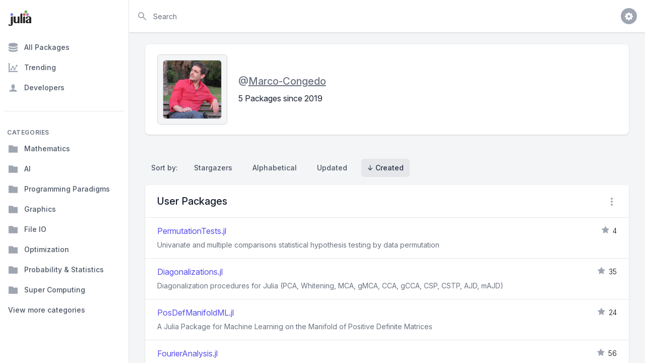

--- FILE ---
content_type: text/html; charset=utf-8
request_url: https://juliapackages.com/u/marco-congedo?sort=created
body_size: 50443
content:
<!DOCTYPE html>
<html class="bg-gray-100" lang="en">
  <head>
    <meta charset="UTF-8">
    <meta name="viewport" content="width=device-width, initial-scale=1, shrink-to-fit=no">


    <title>Marco-Congedo · Julia Packages</title>
    <meta property="og:title" content="Marco-Congedo.jl">
    <meta property="og:site_name" content="Julia Packages">

    <meta name="description" content="One stop shop for the Julia package ecosystem.">
    <meta property="og:description" content="One stop shop for the Julia package ecosystem.">

    <meta name="author" content="Dan Segal (dan@seg.al)">
    <meta name="keywords" content="julia language package discover popular trending">
    <meta property="og:image" content="https://juliapackages.com/julia_share.png">

    <meta name="twitter:card" content="summary" />
    <meta property="og:type" content="website">

    <meta name="csrf-param" content="authenticity_token" />
<meta name="csrf-token" content="/0/qnDjf8PmmrDacK+NXbcMCuEEJlvdMesQ6JNUQDZQlYoFA+h2AsyTXCs7SUmMQgb9w1sDQ5ktNmSPAR7UWrA==" />
    

    <link rel="stylesheet" media="all" href="/assets/application-09538fee17777b3934df805733f1dffc5b1cdacdccb5c240e71a8271d65e2513.css" data-turbolinks-track="reload" />
    <link rel="stylesheet" media="screen" href="/packs/css/application-82be41c0.css" data-turbolinks-track="reload" />
    <script src="/packs/js/application-4ecef1f2d8ea965336a8.js" data-turbolinks-track="reload"></script>

    <!-- <link href="https://fonts.googleapis.com/css?family=Inter&display=swap" rel="stylesheet"> -->
    <link rel="stylesheet" href="https://rsms.me/inter/inter.css">

    <script src="https://unpkg.com/@popperjs/core@2"></script>
    <script src="https://unpkg.com/tippy.js@6"></script>

    <link rel="shortcut icon" type="image/x-icon" href="/julia.ico" />

    <!-- Global site tag (gtag.js) - Google Analytics -->

<script async src="https://www.googletagmanager.com/gtag/js?id=UA-90729526-8"></script>

<script>
  window.dataLayer = window.dataLayer || [];
  function gtag(){dataLayer.push(arguments);}
  gtag('js', new Date());

  gtag('config', 'UA-90729526-8');
</script>


    <script src="https://www.gstatic.com/charts/loader.js" async="async"></script>

  </head>

  <body class="bg-white">

    <p id="notice"></p>


<script>
  var loadNextPage = function(){
    if ($('#packages_table').length == 0){ return }
    if ($('#next_link').length == 0){ return }

    if ($('#next_link').data("loading")){ return }

    var wBottom  = $(window).scrollTop() + $(window).height();
    var elBottom = $('#packages_table').offset().top + $('#packages_table').height();

    var scrollOffset = elBottom - wBottom;
    var scrollHeight = 1.5 * $(window).height();

    if (scrollHeight > scrollOffset){
      $('#next_link')[0].click();
      $('#next_link').data("loading", true);
    }
  };

  window.addEventListener('resize', loadNextPage);
  window.addEventListener('load',   loadNextPage);
</script>


<div class="h-screen flex overflow-hidden bg-gray-100" x-data="{ sidebarOpen: false }" @keydown.window.escape="sidebarOpen = false">

  <!-- Off-canvas menu for mobile -->
<div x-show="sidebarOpen" class="md:hidden" style="display: none;">
  <div @click="sidebarOpen = false" x-show="sidebarOpen" x-transition:enter-start="opacity-0" x-transition:enter-end="opacity-100" x-transition:leave-start="opacity-100" x-transition:leave-end="opacity-0" class="fixed inset-0 z-30 transition-opacity ease-linear duration-300">
    <div class="absolute inset-0 bg-gray-600 opacity-75"></div>
  </div>
  <div class="fixed inset-0 flex z-40">
    <div x-show="sidebarOpen" x-transition:enter-start="-translate-x-full" x-transition:enter-end="translate-x-0" x-transition:leave-start="translate-x-0" x-transition:leave-end="-translate-x-full" class="flex-1 flex flex-col max-w-xs w-full pt-5 pb-4 bg-white transform ease-in-out duration-300 ">
      <div class="absolute top-0 right-0 -mr-14 p-1">
        <button x-show="sidebarOpen" @click="sidebarOpen = false" class="flex items-center justify-center h-12 w-12 rounded-full focus:outline-none focus:bg-gray-600">
          <svg class="h-6 w-6 text-white" stroke="currentColor" fill="none" viewBox="0 0 24 24">
            <path stroke-linecap="round" stroke-linejoin="round" stroke-width="2" d="M6 18L18 6M6 6l12 12" />
          </svg>
        </button>
      </div>
      <div class="flex-shrink-0 flex items-center px-4">
        <a href="/">
          <img class="h-8 w-auto" src="/julia.svg" alt="Julia Packages" />
</a>      </div>
      <div class="mt-5 flex-1 h-0 overflow-y-auto">
        <nav class="px-2 cs-sidebar-nav__mobile">

          
<div>
  <a class="cs-sidebar-tab group" href="/packages?sort=created">
    <!DOCTYPE svg PUBLIC "-//W3C//DTD SVG 1.1//EN" "http://www.w3.org/Graphics/SVG/1.1/DTD/svg11.dtd">
<!-- Generated by IcoMoon.io --><svg xmlns="http://www.w3.org/2000/svg" xmlns:xlink="http://www.w3.org/1999/xlink" version="1.1" width="16" height="16" viewBox="-1 -1 18 18" class="mr-3 h-5 w-5 text-gray-400 group-hover:text-gray-500 group-focus:text-gray-500 transition ease-in-out duration-150" style="fill: currentcolor;">
<path d="M8 0c-4.418 0-8 1.119-8 2.5v2c0 1.381 3.582 2.5 8 2.5s8-1.119 8-2.5v-2c0-1.381-3.582-2.5-8-2.5z"></path>
<path d="M8 8.5c-4.418 0-8-1.119-8-2.5v3c0 1.381 3.582 2.5 8 2.5s8-1.119 8-2.5v-3c0 1.381-3.582 2.5-8 2.5z"></path>
<path d="M8 13c-4.418 0-8-1.119-8-2.5v3c0 1.381 3.582 2.5 8 2.5s8-1.119 8-2.5v-3c0 1.381-3.582 2.5-8 2.5z"></path>
</svg>

    All Packages
</a>  <a class="cs-sidebar-tab group" href="/trending?sort=created">
    <!DOCTYPE svg PUBLIC "-//W3C//DTD SVG 1.1//EN" "http://www.w3.org/Graphics/SVG/1.1/DTD/svg11.dtd">
<!-- Generated by IcoMoon.io --><svg xmlns="http://www.w3.org/2000/svg" xmlns:xlink="http://www.w3.org/1999/xlink" version="1.1" width="16" height="16" viewBox="-1 -1 18 18" class="mr-3 h-5 w-5 text-gray-400 group-hover:text-gray-500 group-focus:text-gray-500 transition ease-in-out duration-150" style="fill: currentcolor;">
<path d="M2 14h14v2h-16v-16h2zM4.5 13c-0.828 0-1.5-0.672-1.5-1.5s0.672-1.5 1.5-1.5c0.044 0 0.088 0.002 0.131 0.006l1.612-2.687c-0.154-0.235-0.243-0.517-0.243-0.819 0-0.828 0.672-1.5 1.5-1.5s1.5 0.672 1.5 1.5c0 0.302-0.090 0.583-0.243 0.819l1.612 2.687c0.043-0.004 0.087-0.006 0.131-0.006 0.033 0 0.066 0.001 0.099 0.004l2.662-4.658c-0.165-0.241-0.261-0.532-0.261-0.845 0-0.828 0.672-1.5 1.5-1.5s1.5 0.672 1.5 1.5c0 0.828-0.672 1.5-1.5 1.5-0.033 0-0.066-0.001-0.099-0.004l-2.662 4.658c0.165 0.241 0.261 0.532 0.261 0.845 0 0.828-0.672 1.5-1.5 1.5s-1.5-0.672-1.5-1.5c0-0.302 0.090-0.583 0.243-0.819l-1.612-2.687c-0.043 0.004-0.087 0.006-0.131 0.006s-0.088-0.002-0.131-0.006l-1.612 2.687c0.154 0.235 0.243 0.517 0.243 0.819 0 0.828-0.672 1.5-1.5 1.5z"></path>
</svg>

    Trending
</a>  <a class="cs-sidebar-tab group" href="/users?sort=created">
    <!DOCTYPE svg PUBLIC "-//W3C//DTD SVG 1.1//EN" "http://www.w3.org/Graphics/SVG/1.1/DTD/svg11.dtd">
<!-- Generated by IcoMoon.io --><svg xmlns="http://www.w3.org/2000/svg" xmlns:xlink="http://www.w3.org/1999/xlink" version="1.1" width="16" height="16" viewBox="-1 -1 18 18" class="mr-3 h-5 w-5 text-gray-400 group-hover:text-gray-500 group-focus:text-gray-500 transition ease-in-out duration-150" style="fill: currentcolor;">
<path d="M9 11.041v-0.825c1.102-0.621 2-2.168 2-3.716 0-2.485 0-4.5-3-4.5s-3 2.015-3 4.5c0 1.548 0.898 3.095 2 3.716v0.825c-3.392 0.277-6 1.944-6 3.959h14c0-2.015-2.608-3.682-6-3.959z"></path>
</svg>

    Developers
</a>  <div class="border-t border-gray-200 mt-7 pt-0.5"></div>
</div>
<div class="mt-8">
  <h3 class="px-1.5 pb-0.5 text-xs leading-4 font-semibold text-gray-500 uppercase tracking-wider">
    Categories
  </h3>


    <a class="cs-sidebar-tab group" href="/c/mathematics?sort=created">
      <!DOCTYPE svg PUBLIC "-//W3C//DTD SVG 1.1//EN" "http://www.w3.org/Graphics/SVG/1.1/DTD/svg11.dtd">
<!-- Generated by IcoMoon.io --><svg xmlns="http://www.w3.org/2000/svg" xmlns:xlink="http://www.w3.org/1999/xlink" version="1.1" width="16" height="16" viewBox="-1 -1 18 18" class="mr-3 h-5 w-5 text-gray-400 group-hover:text-gray-500 group-focus:text-gray-500 transition ease-in-out duration-150" style="fill: currentcolor;">
<path d="M7 2l2 2h7v11h-16v-13z"></path>
</svg>

      Mathematics
</a>    <a class="cs-sidebar-tab group" href="/c/ai?sort=created">
      <!DOCTYPE svg PUBLIC "-//W3C//DTD SVG 1.1//EN" "http://www.w3.org/Graphics/SVG/1.1/DTD/svg11.dtd">
<!-- Generated by IcoMoon.io --><svg xmlns="http://www.w3.org/2000/svg" xmlns:xlink="http://www.w3.org/1999/xlink" version="1.1" width="16" height="16" viewBox="-1 -1 18 18" class="mr-3 h-5 w-5 text-gray-400 group-hover:text-gray-500 group-focus:text-gray-500 transition ease-in-out duration-150" style="fill: currentcolor;">
<path d="M7 2l2 2h7v11h-16v-13z"></path>
</svg>

      AI
</a>    <a class="cs-sidebar-tab group" href="/c/programming-paradigms?sort=created">
      <!DOCTYPE svg PUBLIC "-//W3C//DTD SVG 1.1//EN" "http://www.w3.org/Graphics/SVG/1.1/DTD/svg11.dtd">
<!-- Generated by IcoMoon.io --><svg xmlns="http://www.w3.org/2000/svg" xmlns:xlink="http://www.w3.org/1999/xlink" version="1.1" width="16" height="16" viewBox="-1 -1 18 18" class="mr-3 h-5 w-5 text-gray-400 group-hover:text-gray-500 group-focus:text-gray-500 transition ease-in-out duration-150" style="fill: currentcolor;">
<path d="M7 2l2 2h7v11h-16v-13z"></path>
</svg>

      Programming Paradigms
</a>    <a class="cs-sidebar-tab group" href="/c/graphics?sort=created">
      <!DOCTYPE svg PUBLIC "-//W3C//DTD SVG 1.1//EN" "http://www.w3.org/Graphics/SVG/1.1/DTD/svg11.dtd">
<!-- Generated by IcoMoon.io --><svg xmlns="http://www.w3.org/2000/svg" xmlns:xlink="http://www.w3.org/1999/xlink" version="1.1" width="16" height="16" viewBox="-1 -1 18 18" class="mr-3 h-5 w-5 text-gray-400 group-hover:text-gray-500 group-focus:text-gray-500 transition ease-in-out duration-150" style="fill: currentcolor;">
<path d="M7 2l2 2h7v11h-16v-13z"></path>
</svg>

      Graphics
</a>    <a class="cs-sidebar-tab group" href="/c/file-io?sort=created">
      <!DOCTYPE svg PUBLIC "-//W3C//DTD SVG 1.1//EN" "http://www.w3.org/Graphics/SVG/1.1/DTD/svg11.dtd">
<!-- Generated by IcoMoon.io --><svg xmlns="http://www.w3.org/2000/svg" xmlns:xlink="http://www.w3.org/1999/xlink" version="1.1" width="16" height="16" viewBox="-1 -1 18 18" class="mr-3 h-5 w-5 text-gray-400 group-hover:text-gray-500 group-focus:text-gray-500 transition ease-in-out duration-150" style="fill: currentcolor;">
<path d="M7 2l2 2h7v11h-16v-13z"></path>
</svg>

      File IO
</a>    <a class="cs-sidebar-tab group" href="/c/optimization?sort=created">
      <!DOCTYPE svg PUBLIC "-//W3C//DTD SVG 1.1//EN" "http://www.w3.org/Graphics/SVG/1.1/DTD/svg11.dtd">
<!-- Generated by IcoMoon.io --><svg xmlns="http://www.w3.org/2000/svg" xmlns:xlink="http://www.w3.org/1999/xlink" version="1.1" width="16" height="16" viewBox="-1 -1 18 18" class="mr-3 h-5 w-5 text-gray-400 group-hover:text-gray-500 group-focus:text-gray-500 transition ease-in-out duration-150" style="fill: currentcolor;">
<path d="M7 2l2 2h7v11h-16v-13z"></path>
</svg>

      Optimization
</a>    <a class="cs-sidebar-tab group" href="/c/probability-statistics?sort=created">
      <!DOCTYPE svg PUBLIC "-//W3C//DTD SVG 1.1//EN" "http://www.w3.org/Graphics/SVG/1.1/DTD/svg11.dtd">
<!-- Generated by IcoMoon.io --><svg xmlns="http://www.w3.org/2000/svg" xmlns:xlink="http://www.w3.org/1999/xlink" version="1.1" width="16" height="16" viewBox="-1 -1 18 18" class="mr-3 h-5 w-5 text-gray-400 group-hover:text-gray-500 group-focus:text-gray-500 transition ease-in-out duration-150" style="fill: currentcolor;">
<path d="M7 2l2 2h7v11h-16v-13z"></path>
</svg>

      Probability &amp; Statistics
</a>    <a class="cs-sidebar-tab group" href="/c/super-computing?sort=created">
      <!DOCTYPE svg PUBLIC "-//W3C//DTD SVG 1.1//EN" "http://www.w3.org/Graphics/SVG/1.1/DTD/svg11.dtd">
<!-- Generated by IcoMoon.io --><svg xmlns="http://www.w3.org/2000/svg" xmlns:xlink="http://www.w3.org/1999/xlink" version="1.1" width="16" height="16" viewBox="-1 -1 18 18" class="mr-3 h-5 w-5 text-gray-400 group-hover:text-gray-500 group-focus:text-gray-500 transition ease-in-out duration-150" style="fill: currentcolor;">
<path d="M7 2l2 2h7v11h-16v-13z"></path>
</svg>

      Super Computing
</a>


  <a class="group flex items-center px-2 py-3 text-sm leading-5 font-medium text-gray-600 rounded-md hover:text-gray-900 hover:bg-gray-50 focus:outline-none focus:bg-gray-100 transition ease-in-out duration-150" href="/categories?sort=created">
    <span class="truncate">
      View more categories
    </span>
</a>
</div>


        </nav>
      </div>
    </div>
    <div class="flex-shrink-0 w-14">
      <!-- Force sidebar to shrink to fit close icon -->
    </div>
  </div>
</div>

<!-- Static sidebar for desktop -->
<div class="hidden md:flex md:flex-shrink-0">
  <div class="flex flex-col w-64 border-r border-gray-200 pt-5 pb-4 bg-white">
    <div class="flex items-center flex-shrink-0 px-4">
      <a href="/">
        <img class="h-8 w-auto" src="/julia.svg" alt="Julia Packages" />
</a>    </div>
    <div class="cs-sidebar mt-5 h-0 flex-1 flex flex-col overflow-y-auto">
      <!-- Sidebar component, swap this element with another sidebar if you like -->
      <nav class="flex-1 px-2 bg-white cs-sidebar-nav__desktop">

        
<div>
  <a class="cs-sidebar-tab group" href="/packages?sort=created">
    <!DOCTYPE svg PUBLIC "-//W3C//DTD SVG 1.1//EN" "http://www.w3.org/Graphics/SVG/1.1/DTD/svg11.dtd">
<!-- Generated by IcoMoon.io --><svg xmlns="http://www.w3.org/2000/svg" xmlns:xlink="http://www.w3.org/1999/xlink" version="1.1" width="16" height="16" viewBox="-1 -1 18 18" class="mr-3 h-5 w-5 text-gray-400 group-hover:text-gray-500 group-focus:text-gray-500 transition ease-in-out duration-150" style="fill: currentcolor;">
<path d="M8 0c-4.418 0-8 1.119-8 2.5v2c0 1.381 3.582 2.5 8 2.5s8-1.119 8-2.5v-2c0-1.381-3.582-2.5-8-2.5z"></path>
<path d="M8 8.5c-4.418 0-8-1.119-8-2.5v3c0 1.381 3.582 2.5 8 2.5s8-1.119 8-2.5v-3c0 1.381-3.582 2.5-8 2.5z"></path>
<path d="M8 13c-4.418 0-8-1.119-8-2.5v3c0 1.381 3.582 2.5 8 2.5s8-1.119 8-2.5v-3c0 1.381-3.582 2.5-8 2.5z"></path>
</svg>

    All Packages
</a>  <a class="cs-sidebar-tab group" href="/trending?sort=created">
    <!DOCTYPE svg PUBLIC "-//W3C//DTD SVG 1.1//EN" "http://www.w3.org/Graphics/SVG/1.1/DTD/svg11.dtd">
<!-- Generated by IcoMoon.io --><svg xmlns="http://www.w3.org/2000/svg" xmlns:xlink="http://www.w3.org/1999/xlink" version="1.1" width="16" height="16" viewBox="-1 -1 18 18" class="mr-3 h-5 w-5 text-gray-400 group-hover:text-gray-500 group-focus:text-gray-500 transition ease-in-out duration-150" style="fill: currentcolor;">
<path d="M2 14h14v2h-16v-16h2zM4.5 13c-0.828 0-1.5-0.672-1.5-1.5s0.672-1.5 1.5-1.5c0.044 0 0.088 0.002 0.131 0.006l1.612-2.687c-0.154-0.235-0.243-0.517-0.243-0.819 0-0.828 0.672-1.5 1.5-1.5s1.5 0.672 1.5 1.5c0 0.302-0.090 0.583-0.243 0.819l1.612 2.687c0.043-0.004 0.087-0.006 0.131-0.006 0.033 0 0.066 0.001 0.099 0.004l2.662-4.658c-0.165-0.241-0.261-0.532-0.261-0.845 0-0.828 0.672-1.5 1.5-1.5s1.5 0.672 1.5 1.5c0 0.828-0.672 1.5-1.5 1.5-0.033 0-0.066-0.001-0.099-0.004l-2.662 4.658c0.165 0.241 0.261 0.532 0.261 0.845 0 0.828-0.672 1.5-1.5 1.5s-1.5-0.672-1.5-1.5c0-0.302 0.090-0.583 0.243-0.819l-1.612-2.687c-0.043 0.004-0.087 0.006-0.131 0.006s-0.088-0.002-0.131-0.006l-1.612 2.687c0.154 0.235 0.243 0.517 0.243 0.819 0 0.828-0.672 1.5-1.5 1.5z"></path>
</svg>

    Trending
</a>  <a class="cs-sidebar-tab group" href="/users?sort=created">
    <!DOCTYPE svg PUBLIC "-//W3C//DTD SVG 1.1//EN" "http://www.w3.org/Graphics/SVG/1.1/DTD/svg11.dtd">
<!-- Generated by IcoMoon.io --><svg xmlns="http://www.w3.org/2000/svg" xmlns:xlink="http://www.w3.org/1999/xlink" version="1.1" width="16" height="16" viewBox="-1 -1 18 18" class="mr-3 h-5 w-5 text-gray-400 group-hover:text-gray-500 group-focus:text-gray-500 transition ease-in-out duration-150" style="fill: currentcolor;">
<path d="M9 11.041v-0.825c1.102-0.621 2-2.168 2-3.716 0-2.485 0-4.5-3-4.5s-3 2.015-3 4.5c0 1.548 0.898 3.095 2 3.716v0.825c-3.392 0.277-6 1.944-6 3.959h14c0-2.015-2.608-3.682-6-3.959z"></path>
</svg>

    Developers
</a>  <div class="border-t border-gray-200 mt-7 pt-0.5"></div>
</div>
<div class="mt-8">
  <h3 class="px-1.5 pb-0.5 text-xs leading-4 font-semibold text-gray-500 uppercase tracking-wider">
    Categories
  </h3>


    <a class="cs-sidebar-tab group" href="/c/mathematics?sort=created">
      <!DOCTYPE svg PUBLIC "-//W3C//DTD SVG 1.1//EN" "http://www.w3.org/Graphics/SVG/1.1/DTD/svg11.dtd">
<!-- Generated by IcoMoon.io --><svg xmlns="http://www.w3.org/2000/svg" xmlns:xlink="http://www.w3.org/1999/xlink" version="1.1" width="16" height="16" viewBox="-1 -1 18 18" class="mr-3 h-5 w-5 text-gray-400 group-hover:text-gray-500 group-focus:text-gray-500 transition ease-in-out duration-150" style="fill: currentcolor;">
<path d="M7 2l2 2h7v11h-16v-13z"></path>
</svg>

      Mathematics
</a>    <a class="cs-sidebar-tab group" href="/c/ai?sort=created">
      <!DOCTYPE svg PUBLIC "-//W3C//DTD SVG 1.1//EN" "http://www.w3.org/Graphics/SVG/1.1/DTD/svg11.dtd">
<!-- Generated by IcoMoon.io --><svg xmlns="http://www.w3.org/2000/svg" xmlns:xlink="http://www.w3.org/1999/xlink" version="1.1" width="16" height="16" viewBox="-1 -1 18 18" class="mr-3 h-5 w-5 text-gray-400 group-hover:text-gray-500 group-focus:text-gray-500 transition ease-in-out duration-150" style="fill: currentcolor;">
<path d="M7 2l2 2h7v11h-16v-13z"></path>
</svg>

      AI
</a>    <a class="cs-sidebar-tab group" href="/c/programming-paradigms?sort=created">
      <!DOCTYPE svg PUBLIC "-//W3C//DTD SVG 1.1//EN" "http://www.w3.org/Graphics/SVG/1.1/DTD/svg11.dtd">
<!-- Generated by IcoMoon.io --><svg xmlns="http://www.w3.org/2000/svg" xmlns:xlink="http://www.w3.org/1999/xlink" version="1.1" width="16" height="16" viewBox="-1 -1 18 18" class="mr-3 h-5 w-5 text-gray-400 group-hover:text-gray-500 group-focus:text-gray-500 transition ease-in-out duration-150" style="fill: currentcolor;">
<path d="M7 2l2 2h7v11h-16v-13z"></path>
</svg>

      Programming Paradigms
</a>    <a class="cs-sidebar-tab group" href="/c/graphics?sort=created">
      <!DOCTYPE svg PUBLIC "-//W3C//DTD SVG 1.1//EN" "http://www.w3.org/Graphics/SVG/1.1/DTD/svg11.dtd">
<!-- Generated by IcoMoon.io --><svg xmlns="http://www.w3.org/2000/svg" xmlns:xlink="http://www.w3.org/1999/xlink" version="1.1" width="16" height="16" viewBox="-1 -1 18 18" class="mr-3 h-5 w-5 text-gray-400 group-hover:text-gray-500 group-focus:text-gray-500 transition ease-in-out duration-150" style="fill: currentcolor;">
<path d="M7 2l2 2h7v11h-16v-13z"></path>
</svg>

      Graphics
</a>    <a class="cs-sidebar-tab group" href="/c/file-io?sort=created">
      <!DOCTYPE svg PUBLIC "-//W3C//DTD SVG 1.1//EN" "http://www.w3.org/Graphics/SVG/1.1/DTD/svg11.dtd">
<!-- Generated by IcoMoon.io --><svg xmlns="http://www.w3.org/2000/svg" xmlns:xlink="http://www.w3.org/1999/xlink" version="1.1" width="16" height="16" viewBox="-1 -1 18 18" class="mr-3 h-5 w-5 text-gray-400 group-hover:text-gray-500 group-focus:text-gray-500 transition ease-in-out duration-150" style="fill: currentcolor;">
<path d="M7 2l2 2h7v11h-16v-13z"></path>
</svg>

      File IO
</a>    <a class="cs-sidebar-tab group" href="/c/optimization?sort=created">
      <!DOCTYPE svg PUBLIC "-//W3C//DTD SVG 1.1//EN" "http://www.w3.org/Graphics/SVG/1.1/DTD/svg11.dtd">
<!-- Generated by IcoMoon.io --><svg xmlns="http://www.w3.org/2000/svg" xmlns:xlink="http://www.w3.org/1999/xlink" version="1.1" width="16" height="16" viewBox="-1 -1 18 18" class="mr-3 h-5 w-5 text-gray-400 group-hover:text-gray-500 group-focus:text-gray-500 transition ease-in-out duration-150" style="fill: currentcolor;">
<path d="M7 2l2 2h7v11h-16v-13z"></path>
</svg>

      Optimization
</a>    <a class="cs-sidebar-tab group" href="/c/probability-statistics?sort=created">
      <!DOCTYPE svg PUBLIC "-//W3C//DTD SVG 1.1//EN" "http://www.w3.org/Graphics/SVG/1.1/DTD/svg11.dtd">
<!-- Generated by IcoMoon.io --><svg xmlns="http://www.w3.org/2000/svg" xmlns:xlink="http://www.w3.org/1999/xlink" version="1.1" width="16" height="16" viewBox="-1 -1 18 18" class="mr-3 h-5 w-5 text-gray-400 group-hover:text-gray-500 group-focus:text-gray-500 transition ease-in-out duration-150" style="fill: currentcolor;">
<path d="M7 2l2 2h7v11h-16v-13z"></path>
</svg>

      Probability &amp; Statistics
</a>    <a class="cs-sidebar-tab group" href="/c/super-computing?sort=created">
      <!DOCTYPE svg PUBLIC "-//W3C//DTD SVG 1.1//EN" "http://www.w3.org/Graphics/SVG/1.1/DTD/svg11.dtd">
<!-- Generated by IcoMoon.io --><svg xmlns="http://www.w3.org/2000/svg" xmlns:xlink="http://www.w3.org/1999/xlink" version="1.1" width="16" height="16" viewBox="-1 -1 18 18" class="mr-3 h-5 w-5 text-gray-400 group-hover:text-gray-500 group-focus:text-gray-500 transition ease-in-out duration-150" style="fill: currentcolor;">
<path d="M7 2l2 2h7v11h-16v-13z"></path>
</svg>

      Super Computing
</a>


  <a class="group flex items-center px-2 py-3 text-sm leading-5 font-medium text-gray-600 rounded-md hover:text-gray-900 hover:bg-gray-50 focus:outline-none focus:bg-gray-100 transition ease-in-out duration-150" href="/categories?sort=created">
    <span class="truncate">
      View more categories
    </span>
</a>
</div>


      </nav>
    </div>
  </div>
</div>


  <div class="flex flex-col w-0 flex-1 overflow-hidden">

    <div class="relative z-10 flex-shrink-0 flex h-16 bg-white shadow">
  <button @click.stop="sidebarOpen = true" class="px-4 border-r border-gray-200 text-gray-500 focus:outline-none focus:bg-gray-100 focus:text-gray-600 md:hidden">
    <svg class="h-6 w-6" stroke="currentColor" fill="none" viewBox="0 0 24 24">
      <path stroke-linecap="round" stroke-linejoin="round" stroke-width="2" d="M4 6h16M4 12h16M4 18h7" />
    </svg>
  </button>
  <div class="flex-1 px-4 flex justify-between">
    <div class="flex-1 flex">


      <form class="w-full flex md:ml-0" action="/packages" accept-charset="UTF-8" method="get">

          <label for="search" class="sr-only">Search</label>
          <div class="relative w-full text-gray-400 focus-within:text-gray-600">
            <div class="absolute inset-y-0 left-0 flex items-center pointer-events-none">
              <svg class="h-5 w-5" fill="currentColor" viewBox="0 0 20 20">
                <path fill-rule="evenodd" clip-rule="evenodd" d="M8 4a4 4 0 100 8 4 4 0 000-8zM2 8a6 6 0 1110.89 3.476l4.817 4.817a1 1 0 01-1.414 1.414l-4.816-4.816A6 6 0 012 8z" />
              </svg>
            </div>
            <input type="text" name="search" id="search" autocomplete="off" placeholder="Search" class="block w-full h-full pl-8 pr-3 py-2 rounded-md text-gray-900 placeholder-gray-500 focus:outline-none focus:placeholder-gray-400 sm:text-sm" tabindex="1" x-init="$el.focus()" />
          </div>
</form>
    </div>
    <div class="ml-4 flex items-center md:ml-6">
      <div @click.away="open = false" class="ml-3 relative" x-data="{ open: false }">
        <div>
          <button @click="open = !open" class="max-w-xs flex items-center text-sm rounded-full focus:outline-none focus:shadow-outline">
            <span class="inline-flex items-center justify-center h-8 w-8 rounded-full bg-gray-400">
              <span class="text-sm font-medium leading-none text-white"><i class="fa fa-cog fa-lg"></i></span>
            </span>
          </button>
        </div>

        <div x-show="open" id="cs-settings-dropdown" x-transition:enter="transition ease-out duration-100" x-transition:enter-start="transform opacity-0 scale-95" x-transition:enter-end="transform opacity-100 scale-100" x-transition:leave="transition ease-in duration-75" x-transition:leave-start="transform opacity-100 scale-100" x-transition:leave-end="transform opacity-0 scale-95" class="origin-top-right absolute right-0 mt-2 w-56 rounded-md shadow-lg" style="display: none;">
  <div class="rounded-md bg-white shadow-xs">

    <div class="py-1">
  <a href="https://github.com/djsegal/julia_packages" class="group flex items-center px-4 py-2 text-sm leading-5 text-gray-700 hover:bg-gray-100 hover:text-gray-900 focus:outline-none focus:bg-gray-100 focus:text-gray-900">
    <!DOCTYPE svg PUBLIC "-//W3C//DTD SVG 1.1//EN" "http://www.w3.org/Graphics/SVG/1.1/DTD/svg11.dtd">
<!-- Generated by IcoMoon.io --><svg xmlns="http://www.w3.org/2000/svg" xmlns:xlink="http://www.w3.org/1999/xlink" version="1.1" width="20px" height="20px" viewBox="-1 -1 18 18" class="mr-3 h-5 w-5 text-gray-400 group-hover:text-gray-500 group-focus:text-gray-500" style="fill: currentcolor;">
<path d="M8 0.198c-4.418 0-8 3.582-8 8 0 3.535 2.292 6.533 5.471 7.591 0.4 0.074 0.547-0.174 0.547-0.385 0-0.191-0.008-0.821-0.011-1.489-2.226 0.484-2.695-0.944-2.695-0.944-0.364-0.925-0.888-1.171-0.888-1.171-0.726-0.497 0.055-0.486 0.055-0.486 0.803 0.056 1.226 0.824 1.226 0.824 0.714 1.223 1.872 0.869 2.328 0.665 0.072-0.517 0.279-0.87 0.508-1.070-1.777-0.202-3.645-0.888-3.645-3.954 0-0.873 0.313-1.587 0.824-2.147-0.083-0.202-0.357-1.015 0.077-2.117 0 0 0.672-0.215 2.201 0.82 0.638-0.177 1.322-0.266 2.002-0.269 0.68 0.003 1.365 0.092 2.004 0.269 1.527-1.035 2.198-0.82 2.198-0.82 0.435 1.102 0.162 1.916 0.079 2.117 0.513 0.56 0.823 1.274 0.823 2.147 0 3.073-1.872 3.749-3.653 3.947 0.287 0.248 0.543 0.735 0.543 1.481 0 1.070-0.009 1.932-0.009 2.195 0 0.213 0.144 0.462 0.55 0.384 3.177-1.059 5.466-4.057 5.466-7.59 0-4.418-3.582-8-8-8z"></path>
</svg>

    Visit Github
  </a>
  <a href="https://github.com/djsegal/julia_packages/issues" class="group flex items-center px-4 py-2 text-sm leading-5 text-gray-700 hover:bg-gray-100 hover:text-gray-900 focus:outline-none focus:bg-gray-100 focus:text-gray-900">
    <!DOCTYPE svg PUBLIC "-//W3C//DTD SVG 1.1//EN" "http://www.w3.org/Graphics/SVG/1.1/DTD/svg11.dtd">
<!-- Generated by IcoMoon.io --><svg xmlns="http://www.w3.org/2000/svg" xmlns:xlink="http://www.w3.org/1999/xlink" version="1.1" width="20px" height="20px" viewBox="-1 -1 18 18" class="mr-3 h-5 w-5 text-gray-400 group-hover:text-gray-500 group-focus:text-gray-500" style="fill: currentcolor;">
<path d="M13.5 0c1.381 0 2.5 1.119 2.5 2.5 0 0.563-0.186 1.082-0.5 1.5l-1 1-3.5-3.5 1-1c0.418-0.314 0.937-0.5 1.5-0.5zM1 11.5l-1 4.5 4.5-1 9.25-9.25-3.5-3.5-9.25 9.25zM11.181 5.681l-7 7-0.862-0.862 7-7 0.862 0.862z"></path>
</svg>

    File Issue
  </a>
  <a href="https://mail.google.com/mail/?view=cm&fs=1&to=dan@seg.al&su=Julia+Packages+Suggestion" class="group flex items-center px-4 py-2 text-sm leading-5 text-gray-700 hover:bg-gray-100 hover:text-gray-900 focus:outline-none focus:bg-gray-100 focus:text-gray-900">
    <!DOCTYPE svg PUBLIC "-//W3C//DTD SVG 1.1//EN" "http://www.w3.org/Graphics/SVG/1.1/DTD/svg11.dtd">
<!-- Generated by IcoMoon.io --><svg xmlns="http://www.w3.org/2000/svg" xmlns:xlink="http://www.w3.org/1999/xlink" version="1.1" width="20px" height="20px" viewBox="-1 -1 18 18" class="mr-3 h-5 w-5 text-gray-400 group-hover:text-gray-500 group-focus:text-gray-500" style="fill: currentcolor;">
<path d="M14.5 2h-13c-0.825 0-1.5 0.675-1.5 1.5v10c0 0.825 0.675 1.5 1.5 1.5h13c0.825 0 1.5-0.675 1.5-1.5v-10c0-0.825-0.675-1.5-1.5-1.5zM6.23 8.6l-4.23 3.295v-7.838l4.23 4.543zM2.756 4h10.488l-5.244 3.938-5.244-3.938zM6.395 8.777l1.605 1.723 1.605-1.723 3.29 4.223h-9.79l3.29-4.223zM9.77 8.6l4.23-4.543v7.838l-4.23-3.295z"></path>
</svg>

    Email Request
  </a>
</div>
<div class="border-t border-gray-100"></div>
<div class="py-1">
  <a href="javascript:void(0)" class="js-learn-more group flex items-center px-4 py-2 text-sm leading-5 text-gray-700 hover:bg-gray-100 hover:text-gray-900 focus:outline-none focus:bg-gray-100 focus:text-gray-900">
    <!DOCTYPE svg PUBLIC "-//W3C//DTD SVG 1.1//EN" "http://www.w3.org/Graphics/SVG/1.1/DTD/svg11.dtd">
<!-- Generated by IcoMoon.io --><svg xmlns="http://www.w3.org/2000/svg" xmlns:xlink="http://www.w3.org/1999/xlink" version="1.1" width="20px" height="20px" viewBox="-1 -1 18 18" class="mr-3 h-5 w-5 text-gray-400 group-hover:text-gray-500 group-focus:text-gray-500" style="fill: currentcolor;">
<path d="M7 4.75c0-0.412 0.338-0.75 0.75-0.75h0.5c0.412 0 0.75 0.338 0.75 0.75v0.5c0 0.412-0.338 0.75-0.75 0.75h-0.5c-0.412 0-0.75-0.338-0.75-0.75v-0.5z"></path>
<path d="M10 12h-4v-1h1v-3h-1v-1h3v4h1z"></path>
<path d="M8 0c-4.418 0-8 3.582-8 8s3.582 8 8 8 8-3.582 8-8-3.582-8-8-8zM8 14.5c-3.59 0-6.5-2.91-6.5-6.5s2.91-6.5 6.5-6.5 6.5 2.91 6.5 6.5-2.91 6.5-6.5 6.5z"></path>
</svg>

    Learn More
  </a>
  <a href="https://github.com/sponsors/djsegal" class="group flex items-center px-4 py-2 text-sm leading-5 text-gray-700 hover:bg-gray-100 hover:text-gray-900 focus:outline-none focus:bg-gray-100 focus:text-gray-900">
    <!DOCTYPE svg PUBLIC "-//W3C//DTD SVG 1.1//EN" "http://www.w3.org/Graphics/SVG/1.1/DTD/svg11.dtd">
<!-- Generated by IcoMoon.io --><svg xmlns="http://www.w3.org/2000/svg" xmlns:xlink="http://www.w3.org/1999/xlink" version="1.1" width="20px" height="20px" viewBox="-1 -1 18 18" class="mr-3 h-5 w-5 text-gray-400 group-hover:text-gray-500 group-focus:text-gray-500" style="fill: currentcolor;">
<path d="M11.8 1c-1.682 0-3.129 1.368-3.799 2.797-0.671-1.429-2.118-2.797-3.8-2.797-2.318 0-4.2 1.882-4.2 4.2 0 4.716 4.758 5.953 8 10.616 3.065-4.634 8-6.050 8-10.616 0-2.319-1.882-4.2-4.2-4.2z"></path>
</svg>

    Sponsor Project
  </a>
</div>


  </div>
</div>


      </div>
    </div>
  </div>
</div>


    <main class="cs-index-main" x-data onscroll="loadNextPage()">

<div class="max-w-7xl mx-auto px-4 sm:px-6 md:px-8 pb-12">
  <div class="bg-white shadow overflow-hidden  sm:rounded-lg">
    <div class="px-4 py-5 sm:px-6">
      <dl class="grid grid-cols-1 col-gap-4 row-gap-8 grid-cols-6 sm:grid-cols-9 lg:grid-cols-6 items-center">
        <div class="col-span-2 sm:col-span-2 lg:col-span-1">
          <a href="https://github.com/Marco-Congedo">
            <div class="border rounded-md p-2.5 bg-gray-100 focus:bg-gray-50 hover:bg-gray-50 focus:opacity-75 hover:opacity-75">
              <img class="rounded-md bg-white border m-auto" src="https://github.com/Marco-Congedo.png" onerror="javascript:this.src='/user.png'">
            </div>
          </a>
        </div>
        <div class="col-span-4 sm:col-span-7 lg:col-span-5 ml-1.5">
          <div class="text-xl leading-7 font-medium text-gray-500">
            <a href="https://github.com/Marco-Congedo" class="focus:text-teal-500 hover:text-teal-500">@<span class="underline">Marco-Congedo</span></a>
          </div>
          <div class="mt-2 text-md text-gray-900">
            5 Packages since 2019
          </div>
        </div>
      </dl>
    </div>
  </div>
</div>

      <div class="max-w-7xl mx-auto px-4 sm:px-6 md:px-8">


  <div class="sm:hidden">

    <form action="/u/marco-congedo" accept-charset="UTF-8" method="get">

      <span class="isolate inline-flex rounded-md shadow-sm w-full">

        <a class="m-auto border-l border-t border-b block text-center relative items-center rounded-l bg-white px-2 py-2 text-gray-400 ring-1 ring-inset ring-gray-300 w-1/5" href="/u/marco-congedo?order=asc&amp;sort=created">Sort:</a>  

        <select name="sort" id="sort" class="form-select block w-4/5 relative -ml-px inline-flex items-center rounded-r bg-white pl-4 pr-2 py-2 text-gray-400 ring-1 ring-inset ring-gray-300 hover:bg-gray-50 focus:z-10" onchange="this.form.submit()" style="border-bottom-left-radius: 0; border-top-left-radius: 0;"><option value="stars">Stargazers</option>
<option value="name">Alphabetical</option>
<option value="updated">Updated</option>
<option selected="selected" value="created">Created</option></select>
      </span>      

</form>
  </div>

  <div class="hidden sm:block">
    <nav class="flex">

      <a class="cs-tab">Sort by: &nbsp;</a>

        <a class="cs-tab" href="/u/marco-congedo?sort=stars">Stargazers</a>

        <a class="cs-tab ml-4" href="/u/marco-congedo?sort=name">Alphabetical</a>


        <a class="cs-tab ml-4" href="/u/marco-congedo?sort=updated">Updated</a>


        <a class="cs-tab ml-4 cs-active" href="/u/marco-congedo?order=asc&amp;sort=created">↓ Created</a>

    </nav>
  </div>
</div>


      
<div class="max-w-7xl mx-auto px-4 sm:px-6 md:px-8">
  <div class="py-4 mb-2">

    <div class="bg-white shadow overflow-hidden rounded-md">
      <div class="bg-white px-4 py-5 sm:px-6">
        <div class="-ml-4 -mt-2 flex items-center justify-between flex-wrap sm:flex-no-wrap">
          <div class="ml-4 mt-2">
            <h3 class="text-xl leading-6 font-medium text-gray-900">
              User Packages
            </h3>
          </div>
          <div class="ml-4 mt-2 flex-shrink-0">
            <span class="inline-flex rounded-md" style="vertical-align: middle;">

              <button @click="open = !open" class="js-filter-packages relative inline-flex items-center text-gray-400 hover:text-gray-600 focus:outline-none focus:text-gray-600" data-tippy-content="Filter Packages">
                <svg class="h-5 w-5" fill="currentColor" viewBox="0 0 20 20">
                  <path d="M10 6a2 2 0 110-4 2 2 0 010 4zM10 12a2 2 0 110-4 2 2 0 010 4zM10 18a2 2 0 110-4 2 2 0 010 4z" />
                </svg>
              </button>

              <script>
                tippy('.js-filter-packages', {placement: 'left'});

                $('.js-filter-packages').on("click", function() {
                  $('.js-filter-packages')[0]._tippy.hide();
                })
              </script>

            </span>
          </div>
        </div>
      </div>

        <ul id="packages_table">
          
  <li class="border-t border-gray-200">
    <a class="block hover:bg-gray-50 focus:outline-none focus:bg-gray-50 transition duration-150 ease-in-out" href="/p/permutationtests">
      <div class="px-4 py-4 sm:px-6">
        <div class="flex items-center justify-between">
          <div class="text-md leading-5 text-heavy text-indigo-600 truncate">
            PermutationTests.jl
          </div>
          <div class="ml-2 flex-shrink-0 flex">
            <i class="fa fa-star flex-shrink-0 mr-1.5 h-4 w-4 text-gray-400"></i>

            <span class="inline-flex text-sm font-light leading-5">
              4
            </span>
          </div>
        </div>
        <div class="mt-2 sm:flex sm:justify-between">
          <div class="sm:flex">
            <div class="mr-6 flex items-center text-sm leading-5 text-gray-500">
              Univariate and multiple comparisons statistical hypothesis testing by data permutation
            </div>
          </div>
        </div>
      </div>
</a>  </li>


  <li class="border-t border-gray-200">
    <a class="block hover:bg-gray-50 focus:outline-none focus:bg-gray-50 transition duration-150 ease-in-out" href="/p/diagonalizations">
      <div class="px-4 py-4 sm:px-6">
        <div class="flex items-center justify-between">
          <div class="text-md leading-5 text-heavy text-indigo-600 truncate">
            Diagonalizations.jl
          </div>
          <div class="ml-2 flex-shrink-0 flex">
            <i class="fa fa-star flex-shrink-0 mr-1.5 h-4 w-4 text-gray-400"></i>

            <span class="inline-flex text-sm font-light leading-5">
              35
            </span>
          </div>
        </div>
        <div class="mt-2 sm:flex sm:justify-between">
          <div class="sm:flex">
            <div class="mr-6 flex items-center text-sm leading-5 text-gray-500">
              Diagonalization procedures for Julia (PCA, Whitening, MCA, gMCA, CCA, gCCA, CSP, CSTP, AJD, mAJD)
            </div>
          </div>
        </div>
      </div>
</a>  </li>


  <li class="border-t border-gray-200">
    <a class="block hover:bg-gray-50 focus:outline-none focus:bg-gray-50 transition duration-150 ease-in-out" href="/p/posdefmanifoldml">
      <div class="px-4 py-4 sm:px-6">
        <div class="flex items-center justify-between">
          <div class="text-md leading-5 text-heavy text-indigo-600 truncate">
            PosDefManifoldML.jl
          </div>
          <div class="ml-2 flex-shrink-0 flex">
            <i class="fa fa-star flex-shrink-0 mr-1.5 h-4 w-4 text-gray-400"></i>

            <span class="inline-flex text-sm font-light leading-5">
              24
            </span>
          </div>
        </div>
        <div class="mt-2 sm:flex sm:justify-between">
          <div class="sm:flex">
            <div class="mr-6 flex items-center text-sm leading-5 text-gray-500">
              A Julia Package for Machine Learning on the Manifold of Positive Definite Matrices
            </div>
          </div>
        </div>
      </div>
</a>  </li>


  <li class="border-t border-gray-200">
    <a class="block hover:bg-gray-50 focus:outline-none focus:bg-gray-50 transition duration-150 ease-in-out" href="/p/fourieranalysis">
      <div class="px-4 py-4 sm:px-6">
        <div class="flex items-center justify-between">
          <div class="text-md leading-5 text-heavy text-indigo-600 truncate">
            FourierAnalysis.jl
          </div>
          <div class="ml-2 flex-shrink-0 flex">
            <i class="fa fa-star flex-shrink-0 mr-1.5 h-4 w-4 text-gray-400"></i>

            <span class="inline-flex text-sm font-light leading-5">
              56
            </span>
          </div>
        </div>
        <div class="mt-2 sm:flex sm:justify-between">
          <div class="sm:flex">
            <div class="mr-6 flex items-center text-sm leading-5 text-gray-500">
              A Julia package for the Fourier analysis of Multivariate Data in the Frequency and Time-Frequency Domain
            </div>
          </div>
        </div>
      </div>
</a>  </li>


  <li class="border-t border-gray-200">
    <a class="block hover:bg-gray-50 focus:outline-none focus:bg-gray-50 transition duration-150 ease-in-out" href="/p/posdefmanifold">
      <div class="px-4 py-4 sm:px-6">
        <div class="flex items-center justify-between">
          <div class="text-md leading-5 text-heavy text-indigo-600 truncate">
            PosDefManifold.jl
          </div>
          <div class="ml-2 flex-shrink-0 flex">
            <i class="fa fa-star flex-shrink-0 mr-1.5 h-4 w-4 text-gray-400"></i>

            <span class="inline-flex text-sm font-light leading-5">
              28
            </span>
          </div>
        </div>
        <div class="mt-2 sm:flex sm:justify-between">
          <div class="sm:flex">
            <div class="mr-6 flex items-center text-sm leading-5 text-gray-500">
              A Julia package for manipulating data in the Riemannian manifold of positive definite matrices
            </div>
          </div>
        </div>
      </div>
</a>  </li>


        </ul>


        <a class="bg-gray-50 border-t border-gray-200 block hover:bg-white focus:outline-none focus:bg-white transition duration-150 ease-in-out" href="/packages?sort=created">
            <div class="py-4">
              <div class="text-center items-center justify-between js-view-all">
                  View all packages
              </div>
            </div>
</a>
    </div>
  </div>
</div>


      <div id="div_next_link">
        <span class="page next disabled"></span>

      </div>

    </main>

  </div>

</div>

<script>
  $(document).on("click", ".js-filter-packages", function(curEvent) {
    $(".js-show-filter-modal").click();
    curEvent.preventDefault();
  })
</script>

<div x-data="{ open: false }" @keydown.window.escape="open = false" x-show="open" class="fixed bottom-0 inset-x-0 px-4 pb-4 sm:inset-0 sm:flex sm:items-center sm:justify-center cs-modal" style="display: none;">

  <button @click="open = true;" class="js-show-filter-modal" type="button" style="display: none;">
  </button>

  <div @click="open = false;" x-show="open" x-transition:enter="ease-out duration-300" x-transition:enter-start="opacity-0" x-transition:enter-end="opacity-100" x-transition:leave="ease-in duration-200" x-transition:leave-start="opacity-100" x-transition:leave-end="opacity-0" class="fixed inset-0 transition-opacity">
    <div class="absolute inset-0 bg-gray-500 opacity-75"></div>
  </div>

  <div x-show="open" x-transition:enter="ease-out duration-300" x-transition:enter-start="opacity-0 translate-y-4 sm:translate-y-0 sm:scale-95" x-transition:enter-end="opacity-100 translate-y-0 sm:scale-100" x-transition:leave="ease-in duration-200" x-transition:leave-start="opacity-100 translate-y-0 sm:scale-100" x-transition:leave-end="opacity-0 translate-y-4 sm:translate-y-0 sm:scale-95" class="bg-white rounded-lg overflow-hidden shadow-xl transform transition-all sm:max-w-lg sm:w-full">

    <div class="bg-white px-4 pt-6 pb-4 border-b border-gray-200 sm:px-6">
      <div class="-ml-4 -mt-4 flex justify-between items-center flex-wrap sm:flex-no-wrap">
        <div class="ml-4 mt-4">
          <h3 class="text-xl leading-6 font-medium text-gray-900">
            Filter Packages
          </h3>
        </div>
        <div class="hidden sm:block absolute top-0 right-0 pt-4 pr-4">
          <button @click="open = false;" type="button" class="text-gray-400 hover:text-gray-500 focus:outline-none focus:text-gray-500 transition ease-in-out duration-150">
            <svg class="h-6 w-6" stroke="currentColor" fill="none" viewBox="0 0 24 24">
              <path stroke-linecap="round" stroke-linejoin="round" stroke-width="2" d="M6 18L18 6M6 6l12 12"/>
            </svg>
          </button>
        </div>
      </div>
    </div>


    <form class="js-filter-form" action="/c/marco-congedo" accept-charset="UTF-8" method="get">

        <input type="hidden" name="sort" id="sort" value="created" />

      <div class="border-b border-gray-200">
        <div class="mx-6 py-4">

          <div class="sm:grid sm:grid-cols-3 sm:gap-4 sm:items-start pb-4">
            <label for="since" class="block text-sm font-medium leading-5 text-gray-700 sm:mt-px sm:pt-2">
              Package Scope
            </label>
            <div class="mt-1 sm:mt-0 sm:col-span-2">
              <div class="max-w rounded-md shadow-sm">
                <select name="registered" id="registered" class="block form-select w-full transition duration-150 ease-in-out sm:text-sm sm:leading-5"><option value="false">All</option>
<option value="true">Registered</option></select>
              </div>
            </div>
          </div>

          <div class="sm:grid sm:grid-cols-3 sm:gap-4 sm:items-start pb-4">
            <label for="since" class="block text-sm font-medium leading-5 text-gray-700 sm:mt-px sm:pt-2">
              Search Depth
            </label>
            <div class="mt-1 sm:mt-0 sm:col-span-2">
              <div class="max-w rounded-md shadow-sm">
                <select name="depth" id="depth" class="block form-select w-full transition duration-150 ease-in-out sm:text-sm sm:leading-5"><option value="deep">Deep</option>
<option value="shallow">Shallow</option></select>
              </div>
            </div>
          </div>

          <div class="sm:grid sm:grid-cols-3 sm:gap-4 sm:items-start pb-4">
            <label for="min_stars" class="block text-sm font-medium leading-5 text-gray-700 sm:mt-px sm:pt-2">
              Minimum Stars
            </label>
            <div class="mt-1 sm:mt-0 sm:col-span-2">
              <div class="max-w rounded-md shadow-sm">
                <input type="number" name="min_stars" id="min_stars" class="form-input block w-full transition duration-150 ease-in-out sm:text-sm sm:leading-5" min="0" autocomplete="off" placeholder="0" />
              </div>
            </div>
          </div>

          <div class="sm:grid sm:grid-cols-3 sm:gap-4 sm:items-start">
            <label for="since" class="block text-sm font-medium leading-5 text-gray-700 sm:mt-px sm:pt-2">
              Last Updated
            </label>
            <div class="mt-1 sm:mt-0 sm:col-span-2">
              <div class="max-w rounded-md shadow-sm">
                <input type="text" name="since" id="since" class="form-input block w-full transition duration-150 ease-in-out sm:text-sm sm:leading-5 js-month-picker" autocomplete="off" placeholder="01-2012" />
              </div>
            </div>
          </div>

          <script>
            $(".js-month-picker#since").MonthPicker({
              Button: false,
              MinMonth: new Date(2012, 1, 1),
              MaxMonth: 0,
              StartYear: (new Date()).getFullYear() - 1,
              MonthFormat: 'mm-yy'
            });
          </script>

        </div>
      </div>

      <div class="bg-gray-50 px-4 py-3 sm:px-6 sm:flex sm:flex-row-reverse">

        <span class="flex w-full rounded-md shadow-sm sm:ml-3 sm:w-auto">
          <button @click="open = false;" type="submit" class="inline-flex justify-center w-full rounded-md border border-transparent px-4 py-2 bg-indigo-600 text-base leading-6 font-medium text-white shadow-sm hover:bg-indigo-500 focus:outline-none focus:border-indigo-700 focus:shadow-outline-indigo transition ease-in-out duration-150 sm:text-sm sm:leading-5">
            Update
          </button>
        </span>
        <span class="mt-3 flex w-full rounded-md shadow-sm sm:mt-0 sm:w-auto">
          <button @click="open = false;" type="button" class="inline-flex justify-center w-full rounded-md border border-gray-300 px-4 py-2 bg-white text-base leading-6 font-medium text-gray-700 shadow-sm hover:text-gray-500 focus:outline-none focus:border-blue-300 focus:shadow-outline transition ease-in-out duration-150 sm:text-sm sm:leading-5">
            Cancel
          </button>
        </span>
      </div>

</form>
    <script>
      function removeBadQueryParams() {
        $(".js-filter-form").find(":input").filter(function(){ return !this.value; }).attr("disabled", "disabled");

        if ( $("select#depth option:selected").val() == "deep" ) {
          $("select#depth").attr("disabled", "disabled");
        }

        if ( $("select#registered option:selected").val() == "false" ) {
          $("select#registered").attr("disabled", "disabled");
        }
      }

      $('input[type="submit"]').click(removeBadQueryParams);
      $(".js-filter-form").submit(removeBadQueryParams);
    </script>

  </div>
</div>



    <script>
  $(document).on("click", ".js-learn-more", function(curEvent) {
    $(".js-show-about-modal").click();
    curEvent.preventDefault();
  })
</script>

<div x-data="{ open: false }" @keydown.window.escape="open = false" @click.away="open = false" x-show="open" class="fixed bottom-0 inset-x-0 px-4 pb-4 sm:inset-0 sm:flex sm:items-center sm:justify-center cs-modal" style="display: none;">

  <button @click="open = true;" class="js-show-about-modal" type="button" style="display: none;">
  </button>

  <div @click="open = false;" x-show="open" x-transition:enter="ease-out duration-300" x-transition:enter-start="opacity-0" x-transition:enter-end="opacity-100" x-transition:leave="ease-in duration-200" x-transition:leave-start="opacity-100" x-transition:leave-end="opacity-0" class="fixed inset-0 transition-opacity">
    <div class="absolute inset-0 bg-gray-500 opacity-75"></div>
  </div>

  <div x-show="open" x-transition:enter="ease-out duration-300" x-transition:enter-start="opacity-0 translate-y-4 sm:translate-y-0 sm:scale-95" x-transition:enter-end="opacity-100 translate-y-0 sm:scale-100" x-transition:leave="ease-in duration-200" x-transition:leave-start="opacity-100 translate-y-0 sm:scale-100" x-transition:leave-end="opacity-0 translate-y-4 sm:translate-y-0 sm:scale-95" class="relative bg-white rounded-lg px-4 pt-5 pb-4 overflow-hidden shadow-xl transform transition-all sm:max-w-lg sm:w-full sm:p-6">
    <div class="hidden sm:block absolute top-0 right-0 pt-4 pr-4">
      <button @click="open = false;" type="button" class="text-gray-400 hover:text-gray-500 focus:outline-none focus:text-gray-500 transition ease-in-out duration-150">
        <svg class="h-6 w-6" stroke="currentColor" fill="none" viewBox="0 0 24 24">
          <path stroke-linecap="round" stroke-linejoin="round" stroke-width="2" d="M6 18L18 6M6 6l12 12"/>
        </svg>
      </button>
    </div>
    <div class="sm:flex sm:items-start">
      <div class="mx-auto flex-shrink-0 flex items-center justify-center h-12 w-12 rounded-full bg-purple-100 sm:mx-0 sm:h-10 sm:w-10">
        <!DOCTYPE svg PUBLIC "-//W3C//DTD SVG 1.1//EN" "http://www.w3.org/Graphics/SVG/1.1/DTD/svg11.dtd">
<!-- Generated by IcoMoon.io --><svg xmlns="http://www.w3.org/2000/svg" xmlns:xlink="http://www.w3.org/1999/xlink" version="1.1" width="16" height="16" viewBox="-1 -1 18 18" class="h-6 w-6 text-purple-600" style="stroke: currentColor; fill: currentColor;">
<path d="M7 4.75c0-0.412 0.338-0.75 0.75-0.75h0.5c0.412 0 0.75 0.338 0.75 0.75v0.5c0 0.412-0.338 0.75-0.75 0.75h-0.5c-0.412 0-0.75-0.338-0.75-0.75v-0.5z"></path>
<path d="M10 12h-4v-1h1v-3h-1v-1h3v4h1z"></path>
<path d="M8 0c-4.418 0-8 3.582-8 8s3.582 8 8 8 8-3.582 8-8-3.582-8-8-8zM8 14.5c-3.59 0-6.5-2.91-6.5-6.5s2.91-6.5 6.5-6.5 6.5 2.91 6.5 6.5-2.91 6.5-6.5 6.5z"></path>
</svg>

      </div>
      <div class="mt-3 text-center sm:mt-0 sm:ml-4 sm:text-left">
        <h3 class="text-lg leading-6 font-medium text-gray-900">
          Julia Packages
        </h3>
        <div class="mt-2">
          <p class="text-sm leading-5 text-gray-500">
            This website serves as a package browsing tool for the Julia programming language. It works by aggregating various sources on Github to help you find your next package.
          </p>
        </div>
        <div class="mt-4 pt-4 border-t border-gray-200">
          <p class="text-sm leading-5 text-gray-500">
            By analogy, Julia Packages operates much like <a style="text-decoration: underline;" class="text-teal-500" href="https://pypi.org/">PyPI</a>, <a style="text-decoration: underline;" class="text-teal-500" href="https://emberobserver.com/about">Ember Observer</a>, and <a style="text-decoration: underline;" class="text-teal-500" href="https://www.ruby-toolbox.com/">Ruby Toolbox</a> do for their respective stacks.
          </p>
        </div>
      </div>
    </div>
    <div class="mt-6 sm:ml-10 sm:pl-4 sm:flex">
      <span class="flex w-full rounded-md shadow-sm sm:w-auto">
        <a href="https://github.com/djsegal/julia_packages" class="inline-flex justify-center w-full rounded-md border border-transparent px-4 py-2 text-base leading-6 font-medium text-white shadow-sm focus:outline-none transition ease-in-out duration-150 sm:text-sm sm:leading-5 text-indigo-700 bg-indigo-100 hover:bg-indigo-50 focus:border-indigo-300 focus:shadow-outline-indigo active:bg-indigo-200">
          View Github
        </a>
      </span>
    </div>
  </div>
</div>


  </body>

</html>
